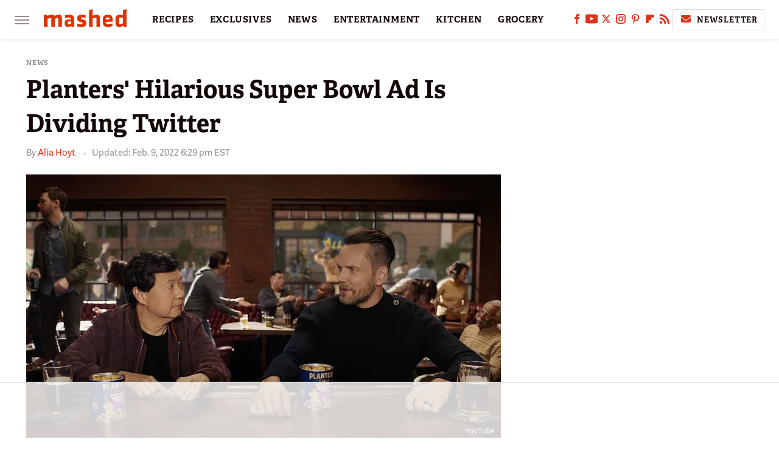

--- FILE ---
content_type: text/html; charset=utf-8
request_url: https://www.google.com/recaptcha/api2/aframe
body_size: 270
content:
<!DOCTYPE HTML><html><head><meta http-equiv="content-type" content="text/html; charset=UTF-8"></head><body><script nonce="jlUwHaWQJqSQxxJ93C-LXg">/** Anti-fraud and anti-abuse applications only. See google.com/recaptcha */ try{var clients={'sodar':'https://pagead2.googlesyndication.com/pagead/sodar?'};window.addEventListener("message",function(a){try{if(a.source===window.parent){var b=JSON.parse(a.data);var c=clients[b['id']];if(c){var d=document.createElement('img');d.src=c+b['params']+'&rc='+(localStorage.getItem("rc::a")?sessionStorage.getItem("rc::b"):"");window.document.body.appendChild(d);sessionStorage.setItem("rc::e",parseInt(sessionStorage.getItem("rc::e")||0)+1);localStorage.setItem("rc::h",'1763559089646');}}}catch(b){}});window.parent.postMessage("_grecaptcha_ready", "*");}catch(b){}</script></body></html>

--- FILE ---
content_type: text/plain
request_url: https://rtb.openx.net/openrtbb/prebidjs
body_size: -220
content:
{"id":"5a00e3b7-3bfa-49ff-9ba7-532e65b0acc2","nbr":0}

--- FILE ---
content_type: text/plain
request_url: https://rtb.openx.net/openrtbb/prebidjs
body_size: -220
content:
{"id":"8329e0ad-7987-4124-bb16-e86f566eb2ff","nbr":0}

--- FILE ---
content_type: text/plain
request_url: https://rtb.openx.net/openrtbb/prebidjs
body_size: -220
content:
{"id":"d3a5536c-93b4-440b-8fda-f4e39b32b72d","nbr":0}

--- FILE ---
content_type: text/plain
request_url: https://rtb.openx.net/openrtbb/prebidjs
body_size: -83
content:
{"id":"c9179375-a81d-437a-8029-60a0045f592d","nbr":0}

--- FILE ---
content_type: text/plain
request_url: https://rtb.openx.net/openrtbb/prebidjs
body_size: -220
content:
{"id":"b29931a1-944f-46a3-9b64-8a4238b4e447","nbr":0}

--- FILE ---
content_type: text/plain
request_url: https://rtb.openx.net/openrtbb/prebidjs
body_size: -220
content:
{"id":"202f63a4-d3b0-405b-82a9-5025dcf448f0","nbr":0}

--- FILE ---
content_type: text/plain
request_url: https://rtb.openx.net/openrtbb/prebidjs
body_size: -220
content:
{"id":"8c56a83e-b3fc-44cc-9b11-fb6c709b4600","nbr":0}

--- FILE ---
content_type: text/plain; charset=utf-8
request_url: https://ads.adthrive.com/http-api/cv2
body_size: 5073
content:
{"om":["-5937061642158916385","00m4f2ny","00xbjwwl","047478qw","07qjzu81","0g84s95c","0i78g588","0m1hhuu3","0m8qo0fk","0sm4lr19","0wvzgjtr","1006_200150030","1006_200155406","1029_0jb9c3oq","1029_8vn9dfol","1029_u8cyr9il","1043_409_213944","10ua7afe","11142692","11509227","11896988","12029963","12040874","12219634","124842_2","124843_3","124845_2","124847_2","124853_2","1453468","1610261448","16_604229701","16_604626923","16_604631907","16_605387015","16_631885012","16_645190193","16_649390353","16_649396141","16_654637004","16_660568364","16_662972125","16_667608384","16_678185904","16_686081363","16_686083353","16_686094724","16_688010758","16_689615005","16_690766266","16_691630026","17_23391179","17_24724427","17_24724431","1a8r177v","1ay0qg8d","1d88e185-1443-4850-9ff1-bfc47364313f","1e1574ca-1c72-45ec-9ca3-d234453f48d2","1gfdgysx","1o0bppcd","1ppf74fl","1qycnxb6","1r9mqn1h","1rss816r","1t5itjys","1tucmiz7","1ukslvux","1wm6zgdp","2132:43435727","2179:581573279333519532","2179:586677247574765403","2249:648231631","2249:652687090","2249:690082153","22kwlaqe","2307:0gpaphas","2307:0sm4lr19","2307:1ay0qg8d","2307:1gfdgysx","2307:1q10652q","2307:3j5hqkjz","2307:3qgsn91m","2307:585jtxb8","2307:71sgyuoq","2307:72sichur","2307:7mc3bxe4","2307:8ejyu69m","2307:8wq6h621","2307:a3x6xib5","2307:aj80bgwl","2307:b90cwbcd","2307:brb59cr2","2307:fk2ppf40","2307:g7pvbpv9","2307:gr1jgbi1","2307:gzytfr82","2307:k63alw9y","2307:kk5768bd","2307:ky1luiq8","2307:ldv3iy6n","2307:m3i0vxvt","2307:m6554310","2307:mcc7t3q6","2307:mhob8we6","2307:mlkm21qq","2307:ns92t3ad","2307:p2dk8qqk","2307:pheakudz","2307:prq4f8da","2307:psrn0dap","2307:rp6oufwa","2307:s889gfki","2307:w480e9ow","2307:w74nimou","2307:wd5pmeye","2307:wq5j4s9t","2307:wsflr56p","2307:xe7etvhg","2307:yhr3li63","2307:zb6f7osj","2307:zflegp8y","2307:zvfjb0vm","2319_66419_8580154","23be99dc-9007-4164-be20-d6e49275f83f","2409_25495_176_CR52093578","2409_25495_176_CR52153848","2409_25495_176_CR52153850","242668618","24732876","24732878","25","2715_9888_455914","2831026933_661004333","28347469","28452355","28925636","28933536","28xry7ix","29402249","2ffkihbg","31809564","3278076-18446744072673958336","32j56hnc","33605023","33865078","34534170","3490:CR52153850","3490:CR52156165","352434_354_68e8aebdfedcc02d38a33626","352434_354_68e8aebdfedcc02d38a33629","3658_106750_coy3a5w5","3658_145098_3qgsn91m","3658_15078_8sn5ytcm","3658_15078_c9dcailn","3658_151643_0i2rwd3u","3658_151643_f18cad75","3658_151643_hk2nsy6j","3658_151643_pqn44nv6","3658_151643_spv5lpyq","3658_151643_u5p4xjy9","3658_191626_aj80bgwl","3658_203382_p2dk8qqk","3658_22070_24fdn8mz","3658_22079_paggellx","3658_229286_72sichur","3658_78719_z4bn4559","3658_81114_1ay0qg8d","3658_87799_v6qtdf56","3658_88724_rp6oufwa","39gjxgmz","3LMBEkP-wis","3gj4luo7","3hn56kam","3iy05gq2","3n588bx4","3x0i061s","409_189408","409_189409","409_192546","409_192567","409_216416","409_216496","409_225992","409_226327","409_228115","4114:catalina-73780","41771792","419942689","425nx5ho","42604842","44165724","455914","46vbi2k4","47141847","47191398","47210038","47745504","47745534","481703827","48629971","48630119","487951","49175728","4a3oeofh","4aqwokyz","4dsd372p","4e06344c-1197-4752-a22d-6a470bba0306","4fk9nxse","4klye7cc","4nw7om9i","4u612wtl","4x1qydwk","4x297fpd","50485085","510762","511156","523_354_bn10839","52626592","5316_139700_53ac1552-2d9b-484e-9130-ad31067d74ae","5316_139700_9a3d7ef0-36ba-481d-a757-54fd4b3e8127","5316_139700_fb001eac-c8ac-4cda-bb04-ddfe28d09ca3","5316_139700_fb7eb285-5abd-49e5-b188-b880174d7e4b","534295","53832733","539978","539980","53v6aquw","54336018","54639987","54640037","54779847","5510:2cpobudo","5510:9pvry0tu","5510:c5hosoph","5510:khrc9fv4","5510:li2uy3ez","5510:ooa68zgd","5510:phum7sla","55116643","55116647","55116649","5532:553781814","55354666","55693391","55693405","55693417","55712989","557_409_213936","557_409_213950","557_409_223589","557_409_228349","558_93_1ppf74fl","558_93_4aqwokyz","558_93_55xalmqs","558_93_8n2o2k7c","558_93_a0oxacu8","558_93_da509itn","558_93_dea7uaiq","558_93_ezdpztxr","558_93_f46gq7cs","558_93_for25yh7","558_93_gtupq68u","558_93_ib1o62yz","558_93_lidxarco","558_93_xe7etvhg","55906605","55906618","55906619","55906637","55965333","55xalmqs","56071098","56165690","56165703","56549527","56616741","56624343","56794606","56898611","585jtxb8","58853467","596719758","5989_84349_553781220","5bug7jye","5dy04rwt","5f0d3b1a-2b71-4af6-ac5b-324b5bf4ccbc","5h57gal2","5l03u8j0","603485497","60796767","60813839","60832073","60879473","60884327","61210708","61210719","61228615","61228616","613344ix","61444664","617857618","617857891","61800661","618087200","619089559","61916211","61916225","61916229","61932920","61932925","619641621","619765138","619765960","61991164","61992366","62086730","62128016","62320032","62320434","62484516","630607241","636460776","638899661","643476627005","644303717","645086817","654681878","658516118","669kwlli","671701653","671939042","671940648","675188648","676bacm3","677391857","679187188","679896152","680000459","680682964","680_99480_608862812","680_99480_608862831","680_99480_614105101","680_99480_614105105","682748477","682750111","683572154","684340670","685303074","688064625","688070999","688078501","688805457","690219295","692179781","69am4gd7","6aegba9d","6ficqdwj","6mwqcsi8","70_83446018","71sgyuoq","7255_121665_catalina-73780","7255_121665_catalina-73781","7354_138543_79073509","7354_138543_83443184","7354_138543_83446626","7354_151700_78402029","7354_217088_81213781","7354_217088_81213942","74mwrpaw","7736472","7736477","7777759","778141451901","7829835","78402029","7845rev5","79090914","79090916","79090917","79090919","79090921","79090922","79090928","79090929","79090930","79090932","79090935","79090937","79090983","79090984","79090985","79096163","79096165","79096172","7950269","7951227","79515058","7963682","7964881","79684373","79684378","79684380","7981053","7981058","7981066","7995498","7997217","7998217","7f5ti4ml","8003964","8003965","8004971","8011272","8016065","8027023","8027031","8029310","8029311","8029650","8031592","8035666","8035726","8036648","8040476","8047693","8047694","8048365","8048366","8048367","8048368","8051521","8051522","8052289","80528744","8055234","8055239","8056100","8059200","8060451","8060882","81128225","81128238","81128242","81213919","81213987","81260820","81784842","81784844","81784845","83443191","83447294","83447296","83468664","83468666","83468834","83468878","83468892","83487320","83487475","83556701","83556709","83556713","83556736","83556739","83556747","83556753","83556760","83556761","83556763","83556765","83556766","83556770","83556802","83556813","83556831","83690331","83716004","84296123","84296131","84495990","84496004","84538579","84546975","84547025","84577477","84577487","84577490","84577499","84577502","84577503","84577508","84578120","84578141","84578377","84578388","84578394","84989493","84989504","84989508","85445345","85445350","85445361","85445363","85445405","85445416","85445418","85445419","85445422","85445450","85461650","85461654","85461656","85806323","86ssfai0","8cmetb3z","8ejyu69m","8hyupxuk","8n2o2k7c","8r38vmgt","8sn5ytcm","8w4klwi4","8wugqkk0","90g00x3j","90xcy54c","93_oj70mowv","9c08doxm","9kdpyms7","9kwc9plj","9lxdy59h","9pvry0tu","9s17s408","9s6go2d7","9tow5bh2","9uv8wyk4","9zl41y5m","a0oxacu8","a3x6xib5","aanfoms3","afnitb4g","ag5h5euo","aiaw89o4","aodopxzf","b1n47h9n","b90cwbcd","bg0i8j6l","bl7cord0","c0c0y295","c0giwiin","c2d7ypnt","c991e609-dce2-4a01-a4f7-80fcdcd10145","catalina-73780","catalina-73781","cki44jrm","coy3a5w5","cqoza2rx","cr-6ovjht2euatj","cr-ikxw9e9u2krgv2","cr-je372fctyirgv2","cr-lg354l2uvergv2","cr-miu6zi3wwirgv2","d40g27d4","da509itn","de66hk0y","dtech-6848","dtech-6849","dtech-6986","dtech-6989","dyhs4h7x","ee6v10mo","eelc0v3q","eg35yout","eposfut5","eqsggnxj","euk4wmgj","ey8be8vk","ezolpgke","f18cad75","f6onaxdy","fjnoh5da","fjp0ceax","fvar4b3s","fx0atdhu","g02mxap0","g26sf5w6","g4m2hasl","g4o65yj3","gdrm86a9","gi53o93k","gr1jgbi1","gtupq68u","gy2cw5jo","gzytfr82","h37m1w5i","h8a13ovn","hiomz1xc","hk2nsy6j","hk708sk5","hqw92i71","hyirahoh","i1xolak8","i3h5pgx8","i5zqpdw0","i90isgt0","ib1o62yz","iwf0xs42","j1or5y5m","j3olimsl","jb75l2ds","jd9218ee","jdfioiec","k10y9mz2","k36ry6qw","k7cjc73k","k9bpkg7w","kg6jshfx","khrc9fv4","kjq0lnk5","kk5768bd","klq5leo1","kvwjdgoo","ky1luiq8","l8cde6vv","lcbz90gp","lg171v55","lgcnfc0w","lidxarco","lzqyjdzo","m3ofumvh","m6554310","mcc7t3q6","mhob8we6","mlixtkvs","ms50j0oi","mw9467v4","n2bdg27r","n2whzkht","n3egwnq7","n9d6jnnu","o3u9l5xn","o7vvag5o","o982acnj","o9pdo3r3","o9pyiqmm","oj70mowv","on1kaa30","ooa68zgd","oril4wg7","otakslcf","p2dk8qqk","p52p41ld","p8pu5j57","paggellx","pbbdmk3p","pek2ovv0","pgmjhmrf","pheakudz","phum7sla","pm8ldadr","ppn03peq","pqn44nv6","prq4f8da","psft7059","psrn0dap","purncoqw","pwapnlyn","q85dff2a","qizp5o8l","qm8r9z6z","qqdvsvih","qqvgscdx","qs7tjg76","qui9c4cm","quo1qs6e","r405skhc","r5vkorzk","r762jrzq","ra0u0u4h","rgvffsca","rluputd0","rmccapeb","rp6oufwa","s37ll62x","s889gfki","sbkk6qvv","shh8hb8h","smgdipm5","spv5lpyq","sqmqxvaf","srn67q5c","tcnqpszr","tdhp8r6z","tjrk1rop","tjsx1atf","tsrgh0uu","twsft23y","u5p4xjy9","u6sfacaz","uhfuch0n","uy63tf78","uypnl3ey","v4w0elgh","v6c9y2zc","v6qtdf56","ven7pu1c","vepbkpcp","vh14dk8t","vj7hzkpp","w480e9ow","wbfp1obp","wd5pmeye","wfqgu54f","woqn2l7k","wq5j4s9t","wu5qr81l","xai8rlgm","xb868u6v","xe7etvhg","xowb4bvd","xqnr4qw4","xuoyjzhn","y42ubkar","yhr3li63","yi6qlg3p","ymb1auf3","ypwfv7hc","yvz367zv","zb6f7osj","ze6t4do3","zfexqyi5","zfu4w0gu","zgfnr75h","zjih2cz4","zmi94ywq","ztlksnbe","zvfjb0vm","7979132","7979135"],"pmp":[],"adomains":["1md.org","a4g.com","about.bugmd.com","acelauncher.com","adameve.com","adelion.com","adp3.net","advenuedsp.com","aibidauction.com","aibidsrv.com","akusoli.com","allofmpls.org","arkeero.net","ato.mx","avazutracking.net","avid-ad-server.com","avid-adserver.com","avidadserver.com","aztracking.net","bc-sys.com","bcc-ads.com","bidderrtb.com","bidscube.com","bizzclick.com","bkserving.com","bksn.se","brightmountainads.com","bucksense.io","bugmd.com","ca.iqos.com","capitaloneshopping.com","cdn.dsptr.com","clarifion.com","cotosen.com","cs.money","cwkuki.com","dallasnews.com","dcntr-ads.com","decenterads.com","derila-ergo.com","dhgate.com","dhs.gov","digitaladsystems.com","displate.com","doyour.bid","dspbox.io","envisionx.co","ezmob.com","fmlabsonline.com","g123.jp","g2trk.com","gadmobe.com","getbugmd.com","goodtoknowthis.com","gov.il","guard.io","hero-wars.com","holts.com","howto5.io","ice.gov","imprdom.com","justanswer.com","liverrenew.com","longhornsnuff.com","lovehoney.com","lowerjointpain.com","lymphsystemsupport.com","media-servers.net","medimops.de","miniretornaveis.com","mobuppsrtb.com","motionspots.com","mygrizzly.com","myrocky.ca","national-lottery.co.uk","nbliver360.com","ndc.ajillionmax.com","niutux.com","nordicspirit.co.uk","notify.nuviad.com","notify.oxonux.com","own-imp.vrtzads.com","paperela.com","parasiterelief.com","peta.org","pfm.ninja","pixel.metanetwork.mobi","pixel.valo.ai","plannedparenthood.org","plf1.net","plt7.com","pltfrm.click","printwithwave.co","privacymodeweb.com","rangeusa.com","readywind.com","reklambids.com","ri.psdwc.com","rtb-adeclipse.io","rtb-direct.com","rtb.adx1.com","rtb.kds.media","rtb.reklambid.com","rtb.reklamdsp.com","rtb.rklmstr.com","rtbadtrading.com","rtbsbengine.com","rtbtradein.com","saba.com.mx","securevid.co","servedby.revive-adserver.net","shift.com","smrt-view.com","swissklip.com","taboola.com","tel-aviv.gov.il","temu.com","theoceanac.com","track-bid.com","trackingintegral.com","trading-rtbg.com","trkbid.com","truthfinder.com","unoadsrv.com","usconcealedcarry.com","uuidksinc.net","vabilitytech.com","vashoot.com","vegogarden.com","viewtemplates.com","votervoice.net","vuse.com","waardex.com","wapstart.ru","wdc.go2trk.com","weareplannedparenthood.org","webtradingspot.com","xapads.com","xiaflex.com","yourchamilia.com"]}

--- FILE ---
content_type: text/plain
request_url: https://rtb.openx.net/openrtbb/prebidjs
body_size: -220
content:
{"id":"262bc76f-4695-41f3-9f91-8bb0df4d7778","nbr":0}

--- FILE ---
content_type: text/plain
request_url: https://rtb.openx.net/openrtbb/prebidjs
body_size: -220
content:
{"id":"fef5dd9d-d9f2-463f-9f96-63249f32db82","nbr":0}